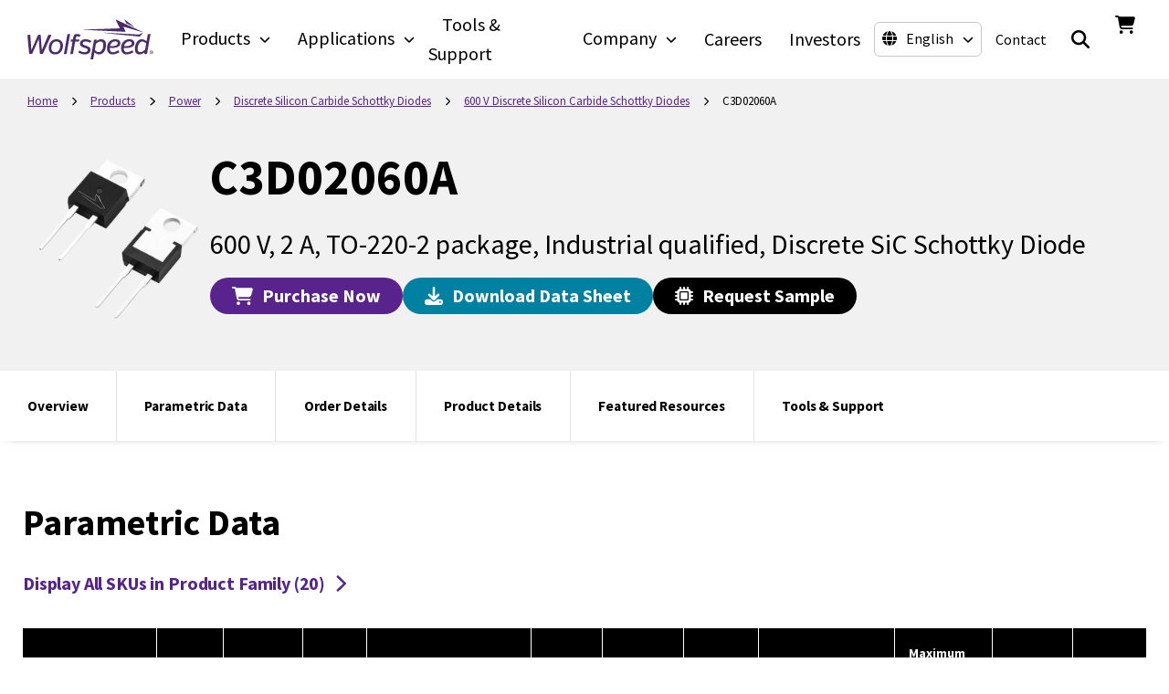

--- FILE ---
content_type: application/javascript
request_url: https://www.wolfspeed.com/1394d986-4ca05a00b241cae96c64.js
body_size: 1547
content:
"use strict";(self.webpackChunkcree_wolfspeed=self.webpackChunkcree_wolfspeed||[]).push([[5539],{91492:function(e,t,l){l.d(t,{OB:function(){return f},VL:function(){return x}});var r=l(54506),n=l(81923),i=l(40860),a=l.n(i),o=l(4124),s=l.n(o),d=l(96540),p=l(34950),m=l(46515),u=l(61124),c=l(50516),h=l(51844),g=l(3131),b=l(17437);const f=(0,n.A)("div",{target:"e19rvdmz9"})({name:"cl3lk9",styles:"margin-bottom:25px;position:relative"}),x=(0,n.A)("div",{target:"e19rvdmz8"})("font-weight:700;margin-bottom:10px;display:",(e=>{let{alwaysVisible:t}=e;return t?"block":"none"}),";@media (min-width: ",(e=>{let{theme:t}=e;return t.breakpoints.tabletLandscape}),"){display:block;}"),k=(0,n.A)("button",{target:"e19rvdmz7"})("font-weight:700;text-align:left;border:",(e=>{let{theme:t}=e;return`1px solid ${t.palette.black}`}),";padding:15px;width:100%;display:flex;align-items:center;justify-content:space-between;@media (min-width: ",(e=>{let{theme:t}=e;return t.breakpoints.tabletLandscape}),"){display:none;}"),w=(0,n.A)("span",{target:"e19rvdmz6"})(""),y=(0,n.A)(m.A,{target:"e19rvdmz5"})(""),A=(0,n.A)("div",{target:"e19rvdmz4"})("@media (max-width: ",(e=>{let{theme:t}=e;return t.breakpoints.tabletLandscapeMax}),"){background-color:",(e=>{let{theme:t}=e;return t.palette.white}),";position:absolute;top:100%;left:0;width:100%;z-index:",(e=>{let{theme:t}=e;return t.zIndex.dropdowns}),";opacity:",(e=>{let{isOpen:t}=e;return t?1:0}),";visibility:",(e=>{let{isOpen:t}=e;return t?"visible":"hidden"}),";border:",(e=>{let{theme:t}=e;return`1px solid ${t.palette.black}`}),";border-top:0;padding:15px;}"),v=(0,n.A)("ul",{target:"e19rvdmz3"})("margin-left:",(e=>{let{isChildList:t}=e;return t?"15px":"0"}),";"),z=(0,n.A)("div",{target:"e19rvdmz2"})({name:"8x39wo",styles:"font-size:1.8rem"}),O=(0,n.A)(p.A,{target:"e19rvdmz1"})("font-size:1.6rem;font-weight:700;text-transform:uppercase;margin-top:15px;display:block;@media (min-width: ",(e=>{let{theme:t}=e;return t.breakpoints.tabletPortrait}),"){font-size:1.6rem;}"),$=(0,n.A)(p.A,{target:"e19rvdmz0"})("font-size:1.6rem;display:block;text-transform:uppercase;font-weight:400;color:",(e=>{let{theme:t}=e;return t.palette.black}),";line-height:1;margin-top:5px;@media (min-width: ",(e=>{let{theme:t}=e;return t.breakpoints.tabletPortrait}),"){font-size:1.6rem;}"),L=(e,t)=>"TOGGLE_IS_OPEN"===t.type?{...e,isOpen:!e.isOpen}:e;t.Ay=e=>{let{title:t="",filterOptions:l=[],filterOptionLimit:n=null,filtersToShowAll:i=[],typeName:o,handleClear:p,handleFilter:m,handleShowMoreToggle:Y,isLanguageFilter:C=!1}=e;const T=((e,t)=>"language"===t?(0,h.oV)(e):e)(l,o),F=T.some((e=>{let{isParent:t}=e;return t})),P=(0,c.id)(T),_=((e,t,l,n)=>{if(e)return 0;let i=t;return n&&(i=[].concat((0,r.A)(t),(0,r.A)(l))),a()(i,((e,t)=>t.selected?e+1:e),0)})(C,T,P,F),N=i.includes(o),S=(0,c.mb)(n,N,T,F),E=(0,c.Sl)(n,P,T,F),G=!N,{0:I,1:M}=(0,d.useReducer)(L,{isOpen:!1}),U=[{text:t,handle:"title"},{text:"More",handle:"moreText"},{text:"Less",handle:"lessText"},{text:"Clear All Filters",handle:"clearText"}],{title:V,moreText:j,lessText:B,clearText:R}=(0,g.A)(U);return(0,b.Y)(f,{id:`${o}-controls`,role:"group","aria-labelledby":o},V?(0,b.Y)(x,{id:o},V):null,V?(0,b.Y)(k,{type:"button",onClick:()=>M({type:"TOGGLE_IS_OPEN"})},(0,b.Y)(w,null,`${V}${_?` (${_})`:""}`),(0,b.Y)(y,{name:I.isOpen?"chevron-up":"chevron-down"})):null,(0,b.Y)(A,{isOpen:I.isOpen},(0,b.Y)(v,null,S.map((e=>{let{name:t,slug:l,count:r,selected:n,isParent:i,formattedChildren:a,linkUrl:d,setActiveCode:p}=e;return i?(0,b.Y)("li",{role:"group","aria-labelledby":s()(`${t}-${o}`),key:l},(0,b.Y)(z,{id:s()(`${t}-${o}`)},t),(0,b.Y)(v,{isChildList:!0},a.map((e=>{let{name:t,slug:l,count:r,selected:n}=e;return(0,b.Y)(u.A,{key:l,name:t,slug:l,count:r,selected:n,handleFilter:m,typeName:o,isLanguageFilter:C,linkUrl:d,setActiveCode:p})})))):(0,b.Y)(u.A,{key:l,name:t,slug:l,count:r,selected:n,handleFilter:m,typeName:o,isLanguageFilter:C,linkUrl:d,setActiveCode:p})}))),E?(0,b.Y)($,{icon:G?"plus":"minus",onClick:()=>Y(o),"aria-expanded":!G,"aria-controls":`${o}-controls`,"aria-label":`${G?j:B} ${V} filters`},G?j:B):null,_?(0,b.Y)(O,{icon:"window-close",iconLibrary:"far","aria-label":`${R} - ${V}`,onClick:()=>p(o)},R):null))}}}]);
//# sourceMappingURL=1394d986-4ca05a00b241cae96c64.js.map

--- FILE ---
content_type: application/javascript
request_url: https://www.wolfspeed.com/webpack-runtime-4e3391a116de90967662.js
body_size: 4521
content:
!function(){"use strict";var e,c,a,f,d,t={},r={};function n(e){var c=r[e];if(void 0!==c)return c.exports;var a=r[e]={id:e,loaded:!1,exports:{}};return t[e].call(a.exports,a,a.exports,n),a.loaded=!0,a.exports}n.m=t,n.amdO={},e=[],n.O=function(c,a,f,d){if(!a){var t=1/0;for(i=0;i<e.length;i++){a=e[i][0],f=e[i][1],d=e[i][2];for(var r=!0,b=0;b<a.length;b++)(!1&d||t>=d)&&Object.keys(n.O).every((function(e){return n.O[e](a[b])}))?a.splice(b--,1):(r=!1,d<t&&(t=d));if(r){e.splice(i--,1);var o=f();void 0!==o&&(c=o)}}return c}d=d||0;for(var i=e.length;i>0&&e[i-1][2]>d;i--)e[i]=e[i-1];e[i]=[a,f,d]},n.n=function(e){var c=e&&e.__esModule?function(){return e.default}:function(){return e};return n.d(c,{a:c}),c},a=Object.getPrototypeOf?function(e){return Object.getPrototypeOf(e)}:function(e){return e.__proto__},n.t=function(e,f){if(1&f&&(e=this(e)),8&f)return e;if("object"==typeof e&&e){if(4&f&&e.__esModule)return e;if(16&f&&"function"==typeof e.then)return e}var d=Object.create(null);n.r(d);var t={};c=c||[null,a({}),a([]),a(a)];for(var r=2&f&&e;"object"==typeof r&&!~c.indexOf(r);r=a(r))Object.getOwnPropertyNames(r).forEach((function(c){t[c]=function(){return e[c]}}));return t.default=function(){return e},n.d(d,t),d},n.d=function(e,c){for(var a in c)n.o(c,a)&&!n.o(e,a)&&Object.defineProperty(e,a,{enumerable:!0,get:c[a]})},n.f={},n.e=function(e){return Promise.all(Object.keys(n.f).reduce((function(c,a){return n.f[a](e,c),c}),[]))},n.u=function(e){return({100:"bc1e2fd60513df4c4323e37456526145cc88ece2",460:"624be6f626ace9c37a60a45907a2947d4967ebe1",521:"component---src-pages-speedfit-v-2-js",753:"8affe76775259e9a5a23c4afe539d6e933faacde",771:"component---src-templates-configurator-js",1117:"gatsby-plugin-image",1163:"component---src-pages-company-news-events-events-category-wp-event-type-slug-js",1252:"component---src-templates-page-index-js",1334:"a043c37f",1570:"29107295",1864:"92cd2311",1874:"9855d6ffd71fd691bc3a59b06a7a481ed2a82159",2042:"reactPlayerTwitch",2372:"f36f0ab9",2472:"81f8c6b1",2723:"reactPlayerMux",2789:"4124e62e5669ee3dbf66d23c29aa675125eafc1c",3022:"bf639c13",3105:"e8b8516eaaa87f1fb1950884de881bf5c3fd316a",3153:"c6606d301e55e19593e53968fc5b66c46c8e1701",3202:"a03791d2",3342:"ea88be26",3392:"reactPlayerVidyard",3461:"b637e9a5",3596:"component---src-templates-product-index-js",4223:"commons",4402:"component---src-pages-company-news-events-news-type-wp-news-type-slug-js",4485:"component---src-templates-article-index-js",4534:"003655ce",5080:"c71fcb95836b1f56e993ff7beefa935c4124ece2",5125:"component---src-pages-404-js",5154:"slice---src-query-blocks-footer-block-js",5217:"dc7314ce",5238:"component---src-pages-company-news-events-news-category-wp-news-category-slug-js",5436:"72a30a16",5522:"8cf03248b80b5afc81c702a2c8391abc0e114412",5673:"e78312c5",5687:"fea29d9f",5864:"ad7f724d",5945:"8e0b208e545a8dbef92f78139efec7f375d540e2",5976:"cf116fae",6166:"d6e1aeb5",6173:"reactPlayerVimeo",6225:"component---src-templates-product-category-index-js",6328:"reactPlayerDailyMotion",6353:"reactPlayerPreview",6463:"reactPlayerKaltura",6817:"component---src-pages-blocks-js",6825:"ea3fb809",6887:"reactPlayerFacebook",6971:"component---src-templates-news-article-index-js",7123:"0624409c",7428:"518b44b5",7458:"reactPlayerFilePlayer",7570:"reactPlayerMixcloud",7627:"reactPlayerStreamable",7819:"e35cb114",7837:"eb4ccf29",8062:"677b24df22b9c23f8d6d09e296ba715621105e43",8446:"reactPlayerYouTube",8545:"cc3bdc13",8563:"cb355538",8628:"b4d64b81",8663:"component---src-templates-event-index-js",8676:"08103728",8829:"6056b744",9014:"4dd86cdd",9074:"9338f280",9340:"reactPlayerWistia",9440:"slice---src-query-blocks-header-block-js",9979:"reactPlayerSoundCloud"}[e]||e)+"-"+{100:"5b8fafaab4ec9613be07",262:"7e6defe2fe662c7e76cf",363:"d17c00dcfebfbe32c16e",408:"74328feca8a5cf7fe1b2",460:"c1f310ca8d0fbfb932f2",521:"28d8f0c64da62c1c78ce",577:"7e82494aabc074c424ee",690:"5261ff1048be585fb697",753:"d1e97e1cbd8d8db021a3",771:"7edee1c55b4de4f57468",1108:"f2c7a3decde6e2aabd81",1117:"a01db40a08a17bde2028",1163:"b6050d62bc01b60d7543",1176:"c38d350876ca4517397f",1252:"61beab4aa492da149577",1334:"cca4bf9cb1cdb55dec39",1421:"a42227287c9982e79538",1452:"1557deb6b97c8c98d5aa",1570:"61cfc351f24aec78a459",1620:"e21c6b7807ddd0f677ef",1686:"49ea295bb074875241be",1864:"b9ad4da93e65f10a6b39",1874:"78c9eb2f668b1da789bc",1952:"ea3827f6e09f9a373f58",2042:"aff2e2f6525a7a4dff82",2372:"a81b67b5dd7f2a56ea78",2472:"a728736a882a5a4ad79a",2673:"a88f68addae76a27a146",2723:"c0df0fa3fc84b728a1a3",2789:"1574eeed45f63fef7d1c",3022:"d23afb101330780b2338",3105:"40460da3c3193cfc43e1",3153:"4b31c454e9321856b20d",3202:"d5084aedb6b3e1319dbf",3246:"d5677c80da9d45be4bd0",3277:"a2f44127bc4aa0f0eda6",3305:"926b86062816617684fd",3342:"931c7f7d7e68f544c0f8",3392:"e354fb94b1dc3f530042",3461:"69d97c526505e8b37e92",3596:"4418a7fce6f25eb82d3a",4223:"5a3ba974b6787a14111d",4366:"1c0b11ff5ce2f7d05dbd",4402:"5a8512a04cd2bbb77291",4485:"3371a8a89c02661252d8",4534:"d8d02fdd8d665228fbc4",4768:"95960fe4abeb1dbf39fb",4825:"52fbbbf7a6567b139eaa",4983:"2d64977275db954fa1de",5080:"134c346e27655e16ef56",5125:"8cc0ffbb0978082c14f2",5154:"9fec27607492327f0468",5166:"45d82384acdcbd161ec8",5217:"c300e2afe1e86c878fa2",5238:"e9df9b8f27931e80ca03",5436:"4e3f7a1915be3b8b4396",5522:"0958378efb7fd1eb3c13",5673:"f2aab1e971da78e7ba07",5687:"04545938559d45e560d4",5711:"bee2be354ff1fbedb2c1",5864:"b6a0ecf0d22e70f59da3",5945:"33daf07487ff2cfc9be8",5976:"11d8f38f456964f3105f",6072:"00d0eb1df3a78a5878ac",6077:"7e5439b8fc7d586ff273",6092:"b246c32cd5dd5f6c8e9e",6166:"072412844fbd81533a46",6173:"3d62157638c4575efa45",6225:"e0c98000440aa2dc9a91",6304:"94d7e2197cce3befa482",6328:"0c92196db07a98d708f7",6353:"e7839a53931bd6482bc0",6375:"9a60c58195a8895a4b69",6463:"1827b416bc79b3c90b63",6523:"e99a79127c6404bcc3ff",6748:"b62c859613c4eaf36f9d",6817:"1c2232e603cf0ad6e940",6825:"8dcd128825f7ec98495f",6887:"7749287994b402ccefb7",6971:"26d6162a5a392d0a0196",6980:"1ca639df322b900d3ffc",7123:"9c5b224a07b15d9a5f8a",7428:"d53f6e1384aa305b2e3f",7433:"b3458bb447ca2e5e7f0f",7458:"50326ab7cdd69bf558dc",7570:"4f0e3b5e2da019b834c5",7627:"9384dfd0a9177b2e840a",7780:"07c823588deaac62da0b",7819:"07e3b1c20a2b1b9cdc64",7837:"c0db59a516eb4a4cbf99",7864:"6616d49670480539edbd",7870:"215b389321c0230c4a42",8062:"29c4be96b8943e46185e",8178:"c1710ca0880cc93445d3",8446:"3435ecfb3373511f62d2",8458:"f21de0b611a5d5074839",8545:"ed337693efd8fdaa28ae",8563:"5eb1750e595fa1447f17",8628:"79d09463839fa96c62ec",8663:"94591ddd0411e7467a16",8676:"ca2a60c17d51a5125977",8795:"8f1383ae53c0e4364946",8829:"0aee8b4f651997c39299",9014:"5c68731ff2f2f3730254",9074:"f64820f9ed784de1d50f",9109:"93bba498c394fa3dc3a4",9340:"92c0070c670958495fc2",9440:"05cf97fbbbfd7a6c875d",9484:"467c260ccdc342c498e7",9537:"a76d32b713a325d7bada",9808:"9f385d5fa84e8b2a928d",9979:"1ea12c7bbf48d65b8fae"}[e]+".js"},n.miniCssF=function(e){return"styles.3c152426c09c2f0a1eab.css"},n.g=function(){if("object"==typeof globalThis)return globalThis;try{return this||new Function("return this")()}catch(e){if("object"==typeof window)return window}}(),n.o=function(e,c){return Object.prototype.hasOwnProperty.call(e,c)},f={},d="cree-wolfspeed:",n.l=function(e,c,a,t){if(f[e])f[e].push(c);else{var r,b;if(void 0!==a)for(var o=document.getElementsByTagName("script"),i=0;i<o.length;i++){var s=o[i];if(s.getAttribute("src")==e||s.getAttribute("data-webpack")==d+a){r=s;break}}r||(b=!0,(r=document.createElement("script")).charset="utf-8",r.timeout=120,n.nc&&r.setAttribute("nonce",n.nc),r.setAttribute("data-webpack",d+a),r.src=e),f[e]=[c];var u=function(c,a){r.onerror=r.onload=null,clearTimeout(l);var d=f[e];if(delete f[e],r.parentNode&&r.parentNode.removeChild(r),d&&d.forEach((function(e){return e(a)})),c)return c(a)},l=setTimeout(u.bind(null,void 0,{type:"timeout",target:r}),12e4);r.onerror=u.bind(null,r.onerror),r.onload=u.bind(null,r.onload),b&&document.head.appendChild(r)}},n.r=function(e){"undefined"!=typeof Symbol&&Symbol.toStringTag&&Object.defineProperty(e,Symbol.toStringTag,{value:"Module"}),Object.defineProperty(e,"__esModule",{value:!0})},n.nmd=function(e){return e.paths=[],e.children||(e.children=[]),e},n.p="/",function(){var e={7311:0,1869:0};n.f.j=function(c,a){var f=n.o(e,c)?e[c]:void 0;if(0!==f)if(f)a.push(f[2]);else if(/^(1869|7311)$/.test(c))e[c]=0;else{var d=new Promise((function(a,d){f=e[c]=[a,d]}));a.push(f[2]=d);var t=n.p+n.u(c),r=new Error;n.l(t,(function(a){if(n.o(e,c)&&(0!==(f=e[c])&&(e[c]=void 0),f)){var d=a&&("load"===a.type?"missing":a.type),t=a&&a.target&&a.target.src;r.message="Loading chunk "+c+" failed.\n("+d+": "+t+")",r.name="ChunkLoadError",r.type=d,r.request=t,f[1](r)}}),"chunk-"+c,c)}},n.O.j=function(c){return 0===e[c]};var c=function(c,a){var f,d,t=a[0],r=a[1],b=a[2],o=0;if(t.some((function(c){return 0!==e[c]}))){for(f in r)n.o(r,f)&&(n.m[f]=r[f]);if(b)var i=b(n)}for(c&&c(a);o<t.length;o++)d=t[o],n.o(e,d)&&e[d]&&e[d][0](),e[d]=0;return n.O(i)},a=self.webpackChunkcree_wolfspeed=self.webpackChunkcree_wolfspeed||[];a.forEach(c.bind(null,0)),a.push=c.bind(null,a.push.bind(a))}()}();
//# sourceMappingURL=webpack-runtime-4e3391a116de90967662.js.map

--- FILE ---
content_type: image/svg+xml
request_url: https://www.wolfspeed.com/static/logo-white-fbad71b5b4bb613e11ba6d135f4871b0.svg
body_size: 3242
content:
<?xml version="1.0" encoding="UTF-8"?>
<svg width="244px" height="79px" viewBox="0 0 244 79" version="1.1" xmlns="http://www.w3.org/2000/svg" xmlns:xlink="http://www.w3.org/1999/xlink">
    <title>Group</title>
    <defs>
        <polygon id="path-1" points="0 0 46.607 0 46.607 37.755 0 37.755"></polygon>
        <polygon id="path-3" points="0 7.10542736e-15 54.286 7.10542736e-15 54.286 39.81 0 39.81"></polygon>
    </defs>
    <g id="Page-1" stroke="none" stroke-width="1" fill="none" fill-rule="evenodd">
        <g id="Group" transform="translate(0.060000, 0.675189)">
            <g id="Group-3" transform="translate(0.000000, 29.782811)">
                <mask id="mask-2" fill="white">
                    <use xlink:href="#path-1"></use>
                </mask>
                <g id="Clip-2"></g>
                <path d="M41.86,0 C41.035,0 40.296,0.491 39.976,1.252 L27.886,30.063 L25.597,0 L22.012,0 C21.201,0 20.466,0.48 20.141,1.224 L7.593,29.934 L5.505,0 L1.982,0 C1.407,0 0.856,0.244 0.469,0.671 C0.083,1.097 -0.107,1.67 -0.05,2.243 L3.45,37.755 L7.557,37.755 C8.368,37.755 9.102,37.275 9.428,36.533 L21.831,8.259 L24.226,37.755 L28.349,37.755 C29.152,37.755 29.884,37.281 30.213,36.548 L46.607,0 L41.86,0" id="Fill-1" fill="#FFFFFE" mask="url(#mask-2)"></path>
            </g>
            <path d="M63.601,50.8808108 C63.601,57.1618108 60.247,63.8358108 54.03,63.8358108 C47.693,63.8358108 46.362,59.4088108 46.362,55.6938108 C46.362,49.4138108 49.717,42.7378108 55.934,42.7378108 C62.271,42.7378108 63.601,47.1658108 63.601,50.8808108 Z M55.881,38.4548108 C47.394,38.4548108 41.233,45.7048108 41.233,55.6938108 C41.233,63.4738108 46.037,68.1198108 54.083,68.1198108 C62.601,68.1198108 68.783,60.8708108 68.783,50.8808108 C68.783,43.1008108 63.96,38.4548108 55.881,38.4548108 L55.881,38.4548108 Z" id="Fill-4" fill="#FFFFFE"></path>
            <path d="M79.206,28.2488108 C78.214,28.2488108 77.37,28.9568108 77.197,29.9338108 L70.543,67.5388108 L73.972,67.5388108 C74.964,67.5388108 75.809,66.8308108 75.981,65.8538108 L82.635,28.2488108 L79.206,28.2488108" id="Fill-5" fill="#FFFFFE"></path>
            <g id="Group-9" transform="translate(97.957000, 38.454811)">
                <mask id="mask-4" fill="white">
                    <use xlink:href="#path-3"></use>
                </mask>
                <g id="Clip-7"></g>
                <path d="M15.203,12.499 L15.201,12.498 C14.851,12.382 14.498,12.272 14.149,12.162 C11.332,11.277 8.9,10.512 8.9,8.143 C8.9,5.871 11.27,4.283 14.663,4.283 C18.354,4.283 22.138,6.191 23.211,6.776 L23.495,6.931 L26.096,3.379 L25.745,3.171 C23.269,1.709 18.84,7.10542736e-15 14.505,7.10542736e-15 C8.153,7.10542736e-15 3.717,3.479 3.717,8.46 C3.717,13.936 8.709,15.531 12.013,16.586 L12.841,16.848 C16.193,17.903 18.841,18.735 18.841,21.256 C18.841,23.964 15.755,25.381 12.707,25.381 C8.93,25.381 4.698,23.198 3.055,22.258 L2.777,22.1 L0,25.634 L0.346,25.853 C1.759,26.748 6.828,29.665 12.707,29.665 C19.507,29.665 24.075,26.137 24.075,20.887 C24.075,15.856 20.23,14.174 15.203,12.499" id="Fill-6" fill="#FFFFFE" mask="url(#mask-4)"></path>
                <path d="M48.999,10.682 C48.999,20.162 44.585,25.276 40.431,25.276 C37.073,25.276 34.297,23.059 32.525,21.141 L34.691,8.713 C37.414,6.512 40.362,4.389 43.816,4.389 C48.099,4.389 48.999,7.811 48.999,10.682 Z M44.979,7.10542736e-15 C41.961,7.10542736e-15 38.893,1.185 35.625,3.618 L36.168,0.582 L32.736,0.582 C31.746,0.582 30.901,1.29 30.728,2.265 L24.074,39.87 L27.505,39.87 C28.496,39.87 29.339,39.163 29.513,38.188 L31.744,25.623 C33.509,27.171 36.706,29.666 41.225,29.666 C48.915,29.666 54.286,21.685 54.286,10.258 C54.286,0.74 47.163,7.10542736e-15 44.979,7.10542736e-15 L44.979,7.10542736e-15 Z" id="Fill-8" fill="#FFFFFE" mask="url(#mask-4)"></path>
            </g>
            <path d="M159.715,52.0438108 C161.022,46.3638108 165.022,42.5788108 169.781,42.5788108 C172.864,42.5788108 174.857,44.0108108 174.857,46.2278108 C174.857,49.9788108 170.444,52.0438108 162.43,52.0438108 L159.715,52.0438108 Z M162.06,55.6398108 C173.92,55.6398108 179.933,52.4378108 179.933,46.1228108 C179.933,41.5368108 175.938,38.4548108 169.992,38.4548108 C160.621,38.4548108 154.076,45.5648108 154.076,55.7468108 C154.076,63.6098108 158.007,68.1208108 164.863,68.1208108 C170.279,68.1208108 175.502,65.2718108 177.731,64.0558108 L178.052,63.8798108 L176.014,60.0598108 L175.689,60.2298108 C175.454,60.3528108 175.2,60.4898108 174.927,60.6338108 C172.499,61.9308108 168.828,63.8898108 165.498,63.8898108 C160.383,63.8898108 159.309,59.5478108 159.309,55.9048108 L159.309,55.6398108 L162.06,55.6398108 L162.06,55.6398108 Z" id="Fill-10" fill="#FFFFFE"></path>
            <path d="M186.992,52.0438108 C188.298,46.3638108 192.298,42.5788108 197.056,42.5788108 C200.14,42.5788108 202.132,44.0108108 202.132,46.2278108 C202.132,49.9788108 197.718,52.0438108 189.706,52.0438108 L186.992,52.0438108 Z M189.336,55.6398108 C201.195,55.6398108 207.209,52.4378108 207.209,46.1228108 C207.209,41.5368108 203.213,38.4548108 197.268,38.4548108 C187.896,38.4548108 181.351,45.5648108 181.351,55.7468108 C181.351,63.6098108 185.284,68.1208108 192.138,68.1208108 C197.555,68.1208108 202.777,65.2718108 205.006,64.0558108 L205.329,63.8798108 L203.292,60.0598108 L202.965,60.2298108 C202.73,60.3528108 202.475,60.4898108 202.204,60.6338108 C199.774,61.9308108 196.103,63.8898108 192.773,63.8898108 C187.659,63.8898108 186.586,59.5478108 186.586,55.9048108 L186.586,55.6398108 L189.336,55.6398108 L189.336,55.6398108 Z" id="Fill-11" fill="#FFFFFE"></path>
            <path d="M229.982,47.0308108 L227.92,58.6238108 C224.984,61.2878108 221.744,63.7308108 217.952,63.7308108 C214.041,63.7308108 213.457,59.7888108 213.457,57.4378108 C213.457,50.2638108 216.799,42.8428108 222.393,42.8428108 C224.9,42.8428108 227.383,44.2128108 229.982,47.0308108 Z M235.003,28.2488108 C234.012,28.2488108 233.168,28.9578108 232.996,29.9348108 L230.765,42.5918108 C229.005,41.0048108 225.841,38.4548108 221.6,38.4548108 C213.692,38.4548108 208.17,46.4568108 208.17,57.9148108 C208.17,62.8478108 210.42,68.1198108 216.736,68.1198108 C221.036,68.1198108 224.768,65.6908108 226.981,63.8478108 L226.343,67.5388108 L229.771,67.5388108 C230.762,67.5388108 231.607,66.8308108 231.779,65.8548108 L238.433,28.2488108 L235.003,28.2488108 L235.003,28.2488108 Z" id="Fill-12" fill="#FFFFFE"></path>
            <path d="M240.748,63.0028108 C240.748,63.1928108 240.677,63.3378108 240.531,63.4488108 C240.378,63.5638108 240.161,63.6228108 239.889,63.6228108 L239.707,63.6228108 L239.707,62.5708108 L239.937,62.5708108 C240.348,62.5708108 240.528,62.6238108 240.606,62.6698108 C240.702,62.7268108 240.748,62.8348108 240.748,63.0028108 Z M242.11,65.7358108 L240.827,64.0448108 C241.067,63.9088108 241.245,63.7608108 241.357,63.6058108 C241.492,63.4188108 241.559,63.1858108 241.559,62.9128108 C241.559,62.4988108 241.361,62.2078108 240.968,62.0458108 C240.789,61.9698108 240.489,61.9328108 240.052,61.9328108 L238.931,61.9328108 L238.931,65.7608108 L239.707,65.7608108 L239.707,64.2598108 L240.042,64.2598108 L241.147,65.7158108 L241.18,65.7608108 L242.085,65.7608108 C241.427,66.4098108 240.492,66.6758108 239.577,66.4698108 C238.596,66.2508108 237.79,65.4448108 237.571,64.4638108 C237.365,63.5428108 237.634,62.6008108 238.292,61.9448108 C238.949,61.2878108 239.89,61.0168108 240.812,61.2238108 C241.793,61.4438108 242.598,62.2488108 242.818,63.2298108 C243.022,64.1448108 242.756,65.0798108 242.11,65.7358108 Z M242.599,61.4428108 C241.957,60.7998108 241.102,60.4468108 240.195,60.4468108 C239.286,60.4468108 238.431,60.7998108 237.791,61.4428108 C237.148,62.0848108 236.794,62.9388108 236.794,63.8468108 C236.794,64.7558108 237.148,65.6098108 237.79,66.2508108 C238.432,66.8938108 239.286,67.2478108 240.195,67.2478108 C241.102,67.2478108 241.956,66.8938108 242.598,66.2518108 C243.241,65.6098108 243.595,64.7558108 243.595,63.8468108 C243.595,62.9388108 243.241,62.0848108 242.599,61.4428108 L242.599,61.4428108 Z" id="Fill-13" fill="#FFFFFE"></path>
            <path d="M100.552,39.0368108 L93.151,39.0368108 L93.76,35.6188108 C94.155,33.6408108 94.98,32.7958108 96.517,32.7958108 C97.574,32.7958108 99.78,33.3748108 100.799,33.6798108 L101.086,33.7658108 L103.125,30.0698108 L102.735,29.9148108 C101.294,29.3388108 97.974,28.2488108 95.723,28.2488108 C91.643,28.2488108 89.526,30.4128108 88.644,35.4808108 L88.011,39.0368108 L84.254,39.0368108 L83.546,43.1608108 L87.297,43.1608108 L84.017,61.7258108 L82.971,67.5388108 L86.402,67.5388108 C87.393,67.5388108 88.238,66.8308108 88.41,65.8558108 L89.139,61.8558108 L92.438,43.1608108 L99.842,43.1608108 L100.552,39.0368108" id="Fill-14" fill="#FFFFFE"></path>
            <g id="Group-18" transform="translate(108.250120, 0.000000)" fill="#FFFFFE">
                <path d="M115.28588,24.4148108 L63.5448801,0.332810801 C63.0988801,0.124810801 62.6388801,0.592810801 62.8528801,1.0358108 L70.3598801,16.5698108 C70.4998801,16.8588108 70.2948801,17.1968108 69.9738801,17.2078108 L0.173880084,19.6878108 C-0.0561199161,19.6958108 -0.0591199161,20.0378108 0.171880084,20.0488108 L81.6938801,24.0148108 C81.8848801,24.0228108 82.0188801,23.8278108 81.9418801,23.6518108 L77.9598801,14.6598108 C77.8158801,14.3348108 78.1178801,13.9908108 78.4598801,14.0908108 L115.11488,24.8668108 C115.40188,24.9518108 115.55688,24.5408108 115.28588,24.4148108" id="Fill-15"></path>
                <path d="M83.6878801,7.7388108 L98.2258801,14.4598108 C98.4608801,14.5688108 98.6548801,14.2488108 98.4488801,14.0918108 L80.0838801,0.0468108011 C79.8988801,-0.0941891989 79.6498801,0.108810801 79.7518801,0.317810801 L83.0248801,7.0868108 C83.1638801,7.3738108 83.3978801,7.6048108 83.6878801,7.7388108" id="Fill-17"></path>
            </g>
            <path d="M216.502,29.3238108 C216.395,29.3788108 216.276,29.4048108 216.156,29.3978108 L166.948,26.6948108 L148.349,25.6438108 C148.124,25.7138108 148.162,26.0438108 148.397,26.0618108 L169.671,28.6398108 C169.671,28.6398108 169.642,28.6128108 169.593,28.5698108 C169.65,28.6138108 169.68,28.6398108 169.671,28.6398108 L217.434,33.2708108 C217.605,33.2878108 217.774,33.2178108 217.883,33.0848108 L223.628,26.0728108 C223.77,25.8998108 223.574,25.6578108 223.376,25.7598108 L216.502,29.3238108" id="Fill-19" fill="#FFFFFE"></path>
        </g>
    </g>
</svg>